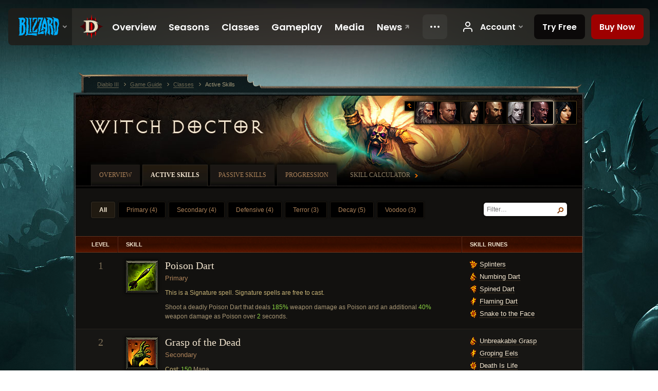

--- FILE ---
content_type: text/html;charset=UTF-8
request_url: https://kr.diablo3.blizzard.com/en-gb/class/witch-doctor/active/
body_size: 10492
content:
<!DOCTYPE html>
<html xmlns="http://www.w3.org/1999/xhtml" xml:lang="en-gb" lang="en-gb">
<head xmlns:og="http://ogp.me/ns#" xmlns:fb="http://ogp.me/ns/fb#">
<script type="text/javascript">
//<![CDATA[
var BlzCookieConsent = {
host: "blizzard.com",
onetrustScriptUrl: "https://cdn.cookielaw.org/scripttemplates/otSDKStub.js",
onetrustDomainScript: "22011b0f-2c46-49a3-a7bf-5f98a4d4da65",
cookieInfoUrlPattern: "/cookies/?$"
}
//]]>
</script>
<script type="text/javascript" src="/static/js/libs/cookie-consent-filter-compat.js?v=58-137" defer></script>
<script>
//<![CDATA[
var dataLayer = dataLayer|| [];
dataLayer.push({
"authenticated": "0" });
(function(w,d,s,l,i){w[l]=w[l]||[];w[l].push({"gtm.start":new Date().getTime(),event:"gtm.js"});var f=d.getElementsByTagName(s)[0], j=d.createElement(s),dl=l!="dataLayer"?"&amp;l="+l:"";j.async=true;j.src=
"//www.googletagmanager.com/gtm.js?id="+i+dl;f.parentNode.insertBefore(j,f);})
(window,document,"script","dataLayer","GTM-TVHPB9J");
//]]>
</script>
<meta http-equiv="imagetoolbar" content="false" />
<meta http-equiv="X-UA-Compatible" content="IE=edge,chrome=1" />
<title>Active Skills - Game Guide - Diablo III</title>
<link rel="icon" href="/static/images/icons/favicon.ico?v=58-137" type="image/x-icon" />
<link rel="shortcut icon" href="/static/images/icons/favicon.ico?v=58-137" type="image/x-icon" />
<link rel="stylesheet" type="text/css" media="all" href="/static/local-common/css/common-game-site.min.css?v=58-137" />
<link rel="stylesheet" type="text/css" media="all" href="/static/css/legal/ratings.css?v=58-137" />
<link rel="stylesheet" type="text/css" media="all" href="/static/css/d3.css?v=137" />
<link rel="stylesheet" type="text/css" media="all" href="/static/css/tooltips.css?v=137" />
<link rel="stylesheet" type="text/css" media="all" href="/static/css/db.css?v=58-137" />
<link rel="stylesheet" type="text/css" media="all" href="/static/css/hero/shared.css?v=58-137" />
<link rel="stylesheet" type="text/css" media="all" href="/static/css/hero/skills.css?v=58-137" />
<link rel="stylesheet" type="text/css" media="all" href="/static/css/lightbox.css?v=58-137" />
<!--[if IE 6]> <link rel="stylesheet" type="text/css" media="all" href="/static/css/tooltips-ie6.css?v=137" />
<![endif]-->
<script type="text/javascript" src="/static/local-common/js/third-party.js?v=58-137"></script>
<script type="text/javascript" src="/static/local-common/js/common-game-site.min.js?v=58-137"></script>
<meta name="twitter:card" content="summary" />
<meta name="twitter:title" content="Active Skills - Game Guide - Diablo III" />
<meta name="twitter:description" content="Active Skills - Game Guide - Diablo III" />
<meta name="twitter:image:src" content="https://kr.diablo3.blizzard.com/static/images/hero/skill/witch-doctor/summon-zombie-dogs.jpg" />
<!--[if IE 6]> <script type="text/javascript">
//<![CDATA[
try { document.execCommand('BackgroundImageCache', false, true) } catch(e) {}
//]]>
</script>
<![endif]-->
<script type="text/javascript">
//<![CDATA[
var Core = Core || {},
Login = Login || {};
Core.staticUrl = '/static';
Core.sharedStaticUrl = '/static/local-common';
Core.baseUrl = '/en-gb';
Core.projectUrl = '';
Core.cdnUrl = 'https://blzmedia-a.akamaihd.net';
Core.supportUrl = 'http://kr.battle.net/support/';
Core.secureSupportUrl = 'https://kr.battle.net/support/';
Core.project = 'd3';
Core.locale = 'en-gb';
Core.language = 'en';
Core.region = 'kr';
Core.shortDateFormat = 'dd/MM/yyyy';
Core.dateTimeFormat = 'dd/MM/yyyy HH:mm';
Core.loggedIn = false;
Core.userAgent = 'web';
Login.embeddedUrl = 'https://kr.battle.net/login/login.frag';
var Flash = Flash || {};
Flash.videoPlayer = 'https://blzmedia-a.akamaihd.net/global-video-player/themes/d3/video-player.swf';
Flash.videoBase = 'https://blzmedia-a.akamaihd.net/d3/media/videos';
Flash.ratingImage = 'https://blzmedia-a.akamaihd.net/global-video-player/ratings/d3/en-gb.jpg';
Flash.expressInstall = 'https://blzmedia-a.akamaihd.net/global-video-player/expressInstall.swf';
Flash.videoBase = 'https://assets.diablo3.blizzard.com/d3/media/videos';
//]]>
</script>
<meta property="fb:app_id" content="155068716934" />
<meta property="og:site_name" content="Diablo III" />
<meta property="og:locale" content="en_GB" />
<meta property="og:type" content="website" />
<meta property="og:url" content="https://kr.diablo3.blizzard.com/en-gb/class/witch-doctor/active/" />
<meta property="og:image" content="https://kr.diablo3.blizzard.com/static/images/hero/skill/witch-doctor/summon-zombie-dogs.jpg" />
<meta property="og:image" content="https://kr.diablo3.blizzard.com/static/images/hero/skill/witch-doctor/soul-harvest.jpg" />
<meta property="og:image" content="https://kr.diablo3.blizzard.com/static/images/hero/skill/witch-doctor/plague-of-toads.jpg" />
<meta property="og:image" content="https://kr.diablo3.blizzard.com/static/images/hero/skill/witch-doctor/sacrifice.jpg" />
<meta property="og:image" content="https://kr.diablo3.blizzard.com/static/images/hero/skill/witch-doctor/spirit-barrage.jpg" />
<meta property="og:image" content="https://kr.diablo3.blizzard.com/static/images/hero/skill/witch-doctor/gargantuan.jpg" />
<meta property="og:image" content="https://kr.diablo3.blizzard.com/static/images/hero/skill/witch-doctor/locust-swarm.jpg" />
<meta property="og:image" content="https://kr.diablo3.blizzard.com/static/images/hero/skill/witch-doctor/acid-cloud.jpg" />
<meta property="og:image" content="https://kr.diablo3.blizzard.com/static/images/hero/skill/witch-doctor/mass-confusion.jpg" />
<meta property="og:image" content="https://kr.diablo3.blizzard.com/static/images/hero/skill/witch-doctor/big-bad-voodoo.jpg" />
<meta property="og:image" content="https://kr.diablo3.blizzard.com/static/images/hero/skill/witch-doctor/fetish-army.jpg" />
<meta property="og:image" content="https://kr.diablo3.blizzard.com/static/images/hero/skill/witch-doctor/piranhas.jpg" />
<meta property="og:image" content="https://blzmedia-a.akamaihd.net/battle.net/logos/og-d3.png" />
<meta property="og:image" content="https://blzmedia-a.akamaihd.net/battle.net/logos/og-blizzard.png" />
<meta property="og:title" content="Witch Doctor - Active Skills" />
<meta property="og:description" content="Active Skills - Game Guide - Diablo III" />
<link rel="canonical" href="https://kr.diablo3.blizzard.com/en-gb/class/witch-doctor/active/" />
<meta property="d3-cloud-provider" content="aws" />
<meta property="d3-app-name" content="d3-site-prod-kr" />
<meta property="d3-app-version" content="9.5.0" />
</head>
<body class="en-gb db-subpage hero-witch-doctor hero-subpage-witch-doctor" itemscope="itemscope" itemtype="http://schema.org/WebPage" data-legal-country="US">
<noscript><iframe src="https://www.googletagmanager.com/ns.html?id=GTM-TVHPB9J"
height="0" width="0" style="display:none;visibility:hidden"></iframe></noscript>
<blz-nav
locale="en-gb"
content="d3"
link-prefix="https://diablo3.blizzard.com/"
hidden
>
<script async src="https://navbar.blizzard.com/static/v1/nav.js"></script>
</blz-nav>
<div class="bg-wrapper">
<div class="wrapper">
<div id="main-content"></div>
<div class="body" itemscope="itemscope" itemtype="http://schema.org/WebPageElement">
<div class="body-top">
<div class="body-bot">
	<div class="page-header">
	<div class="db-page-jumper" id="page-jumper">
			<a href="/en-gb/class/" class="jump-index" data-title="Return to index">
				<span class="icon-frame">
					<span class="icon-16 icon-16-return"></span>
				</span>
			</a>


			<a href="/en-gb/class/barbarian/active/"
				data-title="Barbarian"
				class=" ">

	 
		<span class="icon-portrait icon-frame " style="background-image: url('https://assets.diablo3.blizzard.com/d3/icons/portraits/42/barbarian_male.png'); width: 42px; height: 42px;">
			<span class="frame"></span>
		</span>
			</a>

			<a href="/en-gb/class/crusader/active/"
				data-title="Crusader"
				class=" ">

	 
		<span class="icon-portrait icon-frame " style="background-image: url('https://assets.diablo3.blizzard.com/d3/icons/portraits/42/x1_crusader_male.png'); width: 42px; height: 42px;">
			<span class="frame"></span>
		</span>
			</a>

			<a href="/en-gb/class/demon-hunter/active/"
				data-title="Demon Hunter"
				class=" ">

	 
		<span class="icon-portrait icon-frame " style="background-image: url('https://assets.diablo3.blizzard.com/d3/icons/portraits/42/demonhunter_female.png'); width: 42px; height: 42px;">
			<span class="frame"></span>
		</span>
			</a>

			<a href="/en-gb/class/monk/active/"
				data-title="Monk"
				class=" ">

	 
		<span class="icon-portrait icon-frame " style="background-image: url('https://assets.diablo3.blizzard.com/d3/icons/portraits/42/monk_male.png'); width: 42px; height: 42px;">
			<span class="frame"></span>
		</span>
			</a>

			<a href="/en-gb/class/necromancer/active/"
				data-title="Necromancer"
				class=" ">

	 
		<span class="icon-portrait icon-frame " style="background-image: url('https://assets.diablo3.blizzard.com/d3/icons/portraits/42/p6_necro_male.png'); width: 42px; height: 42px;">
			<span class="frame"></span>
		</span>
			</a>

			<a href="/en-gb/class/witch-doctor/active/"
				data-title="Witch Doctor"
				class="jump-active ">

	 
		<span class="icon-portrait icon-frame " style="background-image: url('https://assets.diablo3.blizzard.com/d3/icons/portraits/42/witchdoctor_male.png'); width: 42px; height: 42px;">
			<span class="frame"></span>
		</span>
			</a>

			<a href="/en-gb/class/wizard/active/"
				data-title="Wizard"
				class=" ">

	 
		<span class="icon-portrait icon-frame " style="background-image: url('https://assets.diablo3.blizzard.com/d3/icons/portraits/42/wizard_female.png'); width: 42px; height: 42px;">
			<span class="frame"></span>
		</span>
			</a>

	<span class="clear"><!-- --></span>

		<div class="jump-tip" style="display: none">
			<div class="jump-tip-arrow"></div>
			<div class="jump-tip-text"></div>
		</div>
	</div>



	<h2 class="header-2" >			<a href="/en-gb/class/witch-doctor/">Witch Doctor</a>
</h2>
	</div>


	<ul class="tab-menu ">
				<li class="menu-overview ">
					<a href="/en-gb/class/witch-doctor/"
					
					>
					<span>Overview</span>
					</a>
				</li>
				<li class="menu-active-skill ">
					<a href="/en-gb/class/witch-doctor/active/"
					
					 class="tab-active">
					<span>Active Skills</span>
					</a>
				</li>
				<li class="menu-passive-skill ">
					<a href="/en-gb/class/witch-doctor/passive/"
					
					>
					<span>Passive Skills</span>
					</a>
				</li>
				<li class="menu-progression ">
					<a href="/en-gb/class/witch-doctor/progression"
					
					>
					<span>Progression</span>
					</a>
				</li>
				<li class="menu-calculator external">
					<a href="/en-gb/calculator/witch-doctor"
					
					>
					<span>Skill Calculator</span>
					</a>
				</li>
	</ul>

	<div class="page-body">
		<div class="db-filters" id="filters">

	<div class="ui-filter">
		<input type="text" name="filter" id="filter-filter" class="input "
			value="Filter…" alt="Filter…" maxlength="25"
			data-filter="row"  />

		<span class="view"></span>
		<span class="reset" style="display: none"></span>
	</div>

			<ul class="filter-tabs">
				<li><a href="javascript:;" class="tab-active" data-type="">All</a></li>

					<li><a href="javascript:;" data-type="primary">Primary (4)</a></li>
					<li><a href="javascript:;" data-type="secondary">Secondary (4)</a></li>
					<li><a href="javascript:;" data-type="defensive">Defensive (4)</a></li>
					<li><a href="javascript:;" data-type="terror">Terror (3)</a></li>
					<li><a href="javascript:;" data-type="decay">Decay (5)</a></li>
					<li><a href="javascript:;" data-type="voodoo">Voodoo (3)</a></li>
			</ul>

	<span class="clear"><!-- --></span>
		</div>


	<div id="table-skills-active" class="table-skills table-skills-active colors-subtle">
		<div class="data-container">

	<div class="table db-table db-table-padded">
		<table>
				<thead>
					<tr>


							<th class="column-level align-center first-child">

			<span class="sort-tab" >									Level
</span>

							</th>


							<th class="column-skill">

			<span class="sort-tab" >									Skill
</span>

							</th>


							<th class="column-runes last-child">

			<span class="sort-tab" >									Skill Runes
</span>

							</th>
					</tr>
				</thead>
			<tbody>

					<tr class="row1 primary">
						<td valign="top" class="column-level align-center">
							


	<h3 class="subheader-3" >1</h3>

						</td>
						<td valign="top" class="column-skill">

							<div class="skill-details">
								<a href="/en-gb/class/witch-doctor/active/poison-dart" rel="np">



		<span class="d3-icon d3-icon-skill d3-icon-skill-64 " style="background-image: url('https://assets.diablo3.blizzard.com/d3/icons/skills/64/witchdoctor_poisondart.png'); width: 64px; height: 64px;">
			<span class="frame"></span>
		</span>
								</a>




	<h3 class="subheader-3" >									<a href="/en-gb/class/witch-doctor/active/poison-dart" rel="np">Poison Dart</a>
</h3>

								<div class="skill-category">Primary</div>
								<div class="skill-description">
									<p><span class="d3-color-gold">This is a Signature spell. Signature spells are free to cast.</span></p>

<p>Shoot a deadly Poison Dart that deals <span class="d3-color-green">185%</span> weapon damage as Poison and an additional <span class="d3-color-green">40%</span> weapon damage as Poison over <span class="d3-color-green">2</span> seconds.</p>
								</div>
							</div>

	<span class="clear"><!-- --></span>
						</td>
						<td valign="top" class="column-runes">
								<ul class="rune-list">
										<li class="d3-color-rune">
	<span class="d3-icon d3-icon-rune d3-icon-rune-small">
		<span class="rune-b"></span>
	</span>
											<span class="tip" data-d3tooltip="rune/witch-doctor/poison-dart/b">Splinters</span>
										</li>
										<li class="d3-color-rune">
	<span class="d3-icon d3-icon-rune d3-icon-rune-small">
		<span class="rune-c"></span>
	</span>
											<span class="tip" data-d3tooltip="rune/witch-doctor/poison-dart/c">Numbing Dart</span>
										</li>
										<li class="d3-color-rune">
	<span class="d3-icon d3-icon-rune d3-icon-rune-small">
		<span class="rune-d"></span>
	</span>
											<span class="tip" data-d3tooltip="rune/witch-doctor/poison-dart/d">Spined Dart</span>
										</li>
										<li class="d3-color-rune">
	<span class="d3-icon d3-icon-rune d3-icon-rune-small">
		<span class="rune-a"></span>
	</span>
											<span class="tip" data-d3tooltip="rune/witch-doctor/poison-dart/a">Flaming Dart</span>
										</li>
										<li class="d3-color-rune">
	<span class="d3-icon d3-icon-rune d3-icon-rune-small">
		<span class="rune-e"></span>
	</span>
											<span class="tip" data-d3tooltip="rune/witch-doctor/poison-dart/e">Snake to the Face</span>
										</li>
								</ul>

	<span class="clear"><!-- --></span>
						</td>
					</tr>
					<tr class="row2 secondary">
						<td valign="top" class="column-level align-center">
							


	<h3 class="subheader-3" >2</h3>

						</td>
						<td valign="top" class="column-skill">

							<div class="skill-details">
								<a href="/en-gb/class/witch-doctor/active/grasp-of-the-dead" rel="np">



		<span class="d3-icon d3-icon-skill d3-icon-skill-64 " style="background-image: url('https://assets.diablo3.blizzard.com/d3/icons/skills/64/witchdoctor_graspofthedead.png'); width: 64px; height: 64px;">
			<span class="frame"></span>
		</span>
								</a>




	<h3 class="subheader-3" >									<a href="/en-gb/class/witch-doctor/active/grasp-of-the-dead" rel="np">Grasp of the Dead</a>
</h3>

								<div class="skill-category">Secondary</div>
								<div class="skill-description">
									<p><span class="d3-color-gold">Cost:</span> <span class="d3-color-green">150</span> Mana</p>
<p><span class="d3-color-gold">Cooldown:</span> <span class="d3-color-green">8</span> seconds</p>

<p>Ghoulish hands reach out from the ground, slowing enemy movement by <span class="d3-color-green">60%</span> and dealing <span class="d3-color-green">760%</span> weapon damage as Physical over <span class="d3-color-green">8</span> seconds.</p>
								</div>
							</div>

	<span class="clear"><!-- --></span>
						</td>
						<td valign="top" class="column-runes">
								<ul class="rune-list">
										<li class="d3-color-rune">
	<span class="d3-icon d3-icon-rune d3-icon-rune-small">
		<span class="rune-c"></span>
	</span>
											<span class="tip" data-d3tooltip="rune/witch-doctor/grasp-of-the-dead/c">Unbreakable Grasp</span>
										</li>
										<li class="d3-color-rune">
	<span class="d3-icon d3-icon-rune d3-icon-rune-small">
		<span class="rune-a"></span>
	</span>
											<span class="tip" data-d3tooltip="rune/witch-doctor/grasp-of-the-dead/a">Groping Eels</span>
										</li>
										<li class="d3-color-rune">
	<span class="d3-icon d3-icon-rune d3-icon-rune-small">
		<span class="rune-e"></span>
	</span>
											<span class="tip" data-d3tooltip="rune/witch-doctor/grasp-of-the-dead/e">Death Is Life</span>
										</li>
										<li class="d3-color-rune">
	<span class="d3-icon d3-icon-rune d3-icon-rune-small">
		<span class="rune-d"></span>
	</span>
											<span class="tip" data-d3tooltip="rune/witch-doctor/grasp-of-the-dead/d">Desperate Grasp</span>
										</li>
										<li class="d3-color-rune">
	<span class="d3-icon d3-icon-rune d3-icon-rune-small">
		<span class="rune-b"></span>
	</span>
											<span class="tip" data-d3tooltip="rune/witch-doctor/grasp-of-the-dead/b">Rain of Corpses</span>
										</li>
								</ul>

	<span class="clear"><!-- --></span>
						</td>
					</tr>
					<tr class="row1 primary">
						<td valign="top" class="column-level align-center">
							


	<h3 class="subheader-3" >3</h3>

						</td>
						<td valign="top" class="column-skill">

							<div class="skill-details">
								<a href="/en-gb/class/witch-doctor/active/corpse-spiders" rel="np">



		<span class="d3-icon d3-icon-skill d3-icon-skill-64 " style="background-image: url('https://assets.diablo3.blizzard.com/d3/icons/skills/64/witchdoctor_corpsespider.png'); width: 64px; height: 64px;">
			<span class="frame"></span>
		</span>
								</a>




	<h3 class="subheader-3" >									<a href="/en-gb/class/witch-doctor/active/corpse-spiders" rel="np">Corpse Spiders</a>
</h3>

								<div class="skill-category">Primary</div>
								<div class="skill-description">
									<p><span class="d3-color-gold">This is a Signature spell. Signature spells are free to cast.</span></p>

<p>Throw a jar with <span class="d3-color-green">4</span> spiders that attack nearby enemies for a total of <span class="d3-color-green">576%</span> weapon damage as Physical before dying.</p>
								</div>
							</div>

	<span class="clear"><!-- --></span>
						</td>
						<td valign="top" class="column-runes">
								<ul class="rune-list">
										<li class="d3-color-rune">
	<span class="d3-icon d3-icon-rune d3-icon-rune-small">
		<span class="rune-c"></span>
	</span>
											<span class="tip" data-d3tooltip="rune/witch-doctor/corpse-spiders/c">Leaping Spiders</span>
										</li>
										<li class="d3-color-rune">
	<span class="d3-icon d3-icon-rune d3-icon-rune-small">
		<span class="rune-b"></span>
	</span>
											<span class="tip" data-d3tooltip="rune/witch-doctor/corpse-spiders/b">Spider Queen</span>
										</li>
										<li class="d3-color-rune">
	<span class="d3-icon d3-icon-rune d3-icon-rune-small">
		<span class="rune-d"></span>
	</span>
											<span class="tip" data-d3tooltip="rune/witch-doctor/corpse-spiders/d">Widowmakers</span>
										</li>
										<li class="d3-color-rune">
	<span class="d3-icon d3-icon-rune d3-icon-rune-small">
		<span class="rune-e"></span>
	</span>
											<span class="tip" data-d3tooltip="rune/witch-doctor/corpse-spiders/e">Medusa Spiders</span>
										</li>
										<li class="d3-color-rune">
	<span class="d3-icon d3-icon-rune d3-icon-rune-small">
		<span class="rune-a"></span>
	</span>
											<span class="tip" data-d3tooltip="rune/witch-doctor/corpse-spiders/a">Blazing Spiders</span>
										</li>
								</ul>

	<span class="clear"><!-- --></span>
						</td>
					</tr>
					<tr class="row2 defensive">
						<td valign="top" class="column-level align-center">
							


	<h3 class="subheader-3" >4</h3>

						</td>
						<td valign="top" class="column-skill">

							<div class="skill-details">
								<a href="/en-gb/class/witch-doctor/active/summon-zombie-dogs" rel="np">



		<span class="d3-icon d3-icon-skill d3-icon-skill-64 " style="background-image: url('https://assets.diablo3.blizzard.com/d3/icons/skills/64/witchdoctor_summonzombiedog.png'); width: 64px; height: 64px;">
			<span class="frame"></span>
		</span>
								</a>




	<h3 class="subheader-3" >									<a href="/en-gb/class/witch-doctor/active/summon-zombie-dogs" rel="np">Summon Zombie Dogs</a>
</h3>

								<div class="skill-category">Defensive</div>
								<div class="skill-description">
									<p><span class="d3-color-gold">Cooldown:</span> <span class="d3-color-green">45</span> seconds</p>

<p>Summon <span class="d3-color-green">3</span> Zombie Dogs from the depths to fight by your side. Each dog deals <span class="d3-color-green">120%</span> of your weapon damage as Physical per hit.</p>
								</div>
							</div>

	<span class="clear"><!-- --></span>
						</td>
						<td valign="top" class="column-runes">
								<ul class="rune-list">
										<li class="d3-color-rune">
	<span class="d3-icon d3-icon-rune d3-icon-rune-small">
		<span class="rune-c"></span>
	</span>
											<span class="tip" data-d3tooltip="rune/witch-doctor/summon-zombie-dogs/c">Rabid Dogs</span>
										</li>
										<li class="d3-color-rune">
	<span class="d3-icon d3-icon-rune d3-icon-rune-small">
		<span class="rune-d"></span>
	</span>
											<span class="tip" data-d3tooltip="rune/witch-doctor/summon-zombie-dogs/d">Chilled to the Bone</span>
										</li>
										<li class="d3-color-rune">
	<span class="d3-icon d3-icon-rune d3-icon-rune-small">
		<span class="rune-b"></span>
	</span>
											<span class="tip" data-d3tooltip="rune/witch-doctor/summon-zombie-dogs/b">Life Link</span>
										</li>
										<li class="d3-color-rune">
	<span class="d3-icon d3-icon-rune d3-icon-rune-small">
		<span class="rune-a"></span>
	</span>
											<span class="tip" data-d3tooltip="rune/witch-doctor/summon-zombie-dogs/a">Burning Dogs</span>
										</li>
										<li class="d3-color-rune">
	<span class="d3-icon d3-icon-rune d3-icon-rune-small">
		<span class="rune-e"></span>
	</span>
											<span class="tip" data-d3tooltip="rune/witch-doctor/summon-zombie-dogs/e">Leeching Beasts</span>
										</li>
								</ul>

	<span class="clear"><!-- --></span>
						</td>
					</tr>
					<tr class="row1 secondary">
						<td valign="top" class="column-level align-center">
							


	<h3 class="subheader-3" >5</h3>

						</td>
						<td valign="top" class="column-skill">

							<div class="skill-details">
								<a href="/en-gb/class/witch-doctor/active/firebats" rel="np">



		<span class="d3-icon d3-icon-skill d3-icon-skill-64 " style="background-image: url('https://assets.diablo3.blizzard.com/d3/icons/skills/64/witchdoctor_firebats.png'); width: 64px; height: 64px;">
			<span class="frame"></span>
		</span>
								</a>




	<h3 class="subheader-3" >									<a href="/en-gb/class/witch-doctor/active/firebats" rel="np">Firebats</a>
</h3>

								<div class="skill-category">Secondary</div>
								<div class="skill-description">
									<p><span class="d3-color-gold">Cost:</span> <span class="d3-color-green">125</span> Mana</p>

<p>Call forth a swarm of fiery bats to burn enemies in front of you for <span class="d3-color-green">475%</span> weapon damage as Fire.</p>
								</div>
							</div>

	<span class="clear"><!-- --></span>
						</td>
						<td valign="top" class="column-runes">
								<ul class="rune-list">
										<li class="d3-color-rune">
	<span class="d3-icon d3-icon-rune d3-icon-rune-small">
		<span class="rune-a"></span>
	</span>
											<span class="tip" data-d3tooltip="rune/witch-doctor/firebats/a">Dire Bats</span>
										</li>
										<li class="d3-color-rune">
	<span class="d3-icon d3-icon-rune d3-icon-rune-small">
		<span class="rune-d"></span>
	</span>
											<span class="tip" data-d3tooltip="rune/witch-doctor/firebats/d">Vampire Bats</span>
										</li>
										<li class="d3-color-rune">
	<span class="d3-icon d3-icon-rune d3-icon-rune-small">
		<span class="rune-c"></span>
	</span>
											<span class="tip" data-d3tooltip="rune/witch-doctor/firebats/c">Plague Bats</span>
										</li>
										<li class="d3-color-rune">
	<span class="d3-icon d3-icon-rune d3-icon-rune-small">
		<span class="rune-b"></span>
	</span>
											<span class="tip" data-d3tooltip="rune/witch-doctor/firebats/b">Hungry Bats</span>
										</li>
										<li class="d3-color-rune">
	<span class="d3-icon d3-icon-rune d3-icon-rune-small">
		<span class="rune-e"></span>
	</span>
											<span class="tip" data-d3tooltip="rune/witch-doctor/firebats/e">Cloud of Bats</span>
										</li>
								</ul>

	<span class="clear"><!-- --></span>
						</td>
					</tr>
					<tr class="row2 defensive">
						<td valign="top" class="column-level align-center">
							


	<h3 class="subheader-3" >8</h3>

						</td>
						<td valign="top" class="column-skill">

							<div class="skill-details">
								<a href="/en-gb/class/witch-doctor/active/horrify" rel="np">



		<span class="d3-icon d3-icon-skill d3-icon-skill-64 " style="background-image: url('https://assets.diablo3.blizzard.com/d3/icons/skills/64/witchdoctor_horrify.png'); width: 64px; height: 64px;">
			<span class="frame"></span>
		</span>
								</a>




	<h3 class="subheader-3" >									<a href="/en-gb/class/witch-doctor/active/horrify" rel="np">Horrify</a>
</h3>

								<div class="skill-category">Defensive</div>
								<div class="skill-description">
									<p><span class="d3-color-gold">Cooldown:</span> <span class="d3-color-green">10</span> seconds</p>

<p>Don a spectral mask that horrifies all enemies within <span class="d3-color-green">18</span> yards, causing them to tremor in Fear and be Immobilized for <span class="d3-color-green">3</span> seconds.</p>
								</div>
							</div>

	<span class="clear"><!-- --></span>
						</td>
						<td valign="top" class="column-runes">
								<ul class="rune-list">
										<li class="d3-color-rune">
	<span class="d3-icon d3-icon-rune d3-icon-rune-small">
		<span class="rune-c"></span>
	</span>
											<span class="tip" data-d3tooltip="rune/witch-doctor/horrify/c">Phobia</span>
										</li>
										<li class="d3-color-rune">
	<span class="d3-icon d3-icon-rune d3-icon-rune-small">
		<span class="rune-e"></span>
	</span>
											<span class="tip" data-d3tooltip="rune/witch-doctor/horrify/e">Stalker</span>
										</li>
										<li class="d3-color-rune">
	<span class="d3-icon d3-icon-rune d3-icon-rune-small">
		<span class="rune-b"></span>
	</span>
											<span class="tip" data-d3tooltip="rune/witch-doctor/horrify/b">Face of Death</span>
										</li>
										<li class="d3-color-rune">
	<span class="d3-icon d3-icon-rune d3-icon-rune-small">
		<span class="rune-a"></span>
	</span>
											<span class="tip" data-d3tooltip="rune/witch-doctor/horrify/a">Frightening Aspect</span>
										</li>
										<li class="d3-color-rune">
	<span class="d3-icon d3-icon-rune d3-icon-rune-small">
		<span class="rune-d"></span>
	</span>
											<span class="tip" data-d3tooltip="rune/witch-doctor/horrify/d">Ruthless Terror</span>
										</li>
								</ul>

	<span class="clear"><!-- --></span>
						</td>
					</tr>
					<tr class="row1 terror">
						<td valign="top" class="column-level align-center">
							


	<h3 class="subheader-3" >9</h3>

						</td>
						<td valign="top" class="column-skill">

							<div class="skill-details">
								<a href="/en-gb/class/witch-doctor/active/soul-harvest" rel="np">



		<span class="d3-icon d3-icon-skill d3-icon-skill-64 " style="background-image: url('https://assets.diablo3.blizzard.com/d3/icons/skills/64/witchdoctor_soulharvest.png'); width: 64px; height: 64px;">
			<span class="frame"></span>
		</span>
								</a>




	<h3 class="subheader-3" >									<a href="/en-gb/class/witch-doctor/active/soul-harvest" rel="np">Soul Harvest</a>
</h3>

								<div class="skill-category">Terror</div>
								<div class="skill-description">
									<p><span class="d3-color-gold">Cooldown:</span> <span class="d3-color-green">12</span> seconds</p>

<p>Feed on the life force of enemies within <span class="d3-color-green">18</span> yards. Gain <span class="d3-color-green">3%</span> Intelligence for <span class="d3-color-green">30</span> seconds for each affected enemy. This effect stacks up to <span class="d3-color-green">5</span> times.</p>
								</div>
							</div>

	<span class="clear"><!-- --></span>
						</td>
						<td valign="top" class="column-runes">
								<ul class="rune-list">
										<li class="d3-color-rune">
	<span class="d3-icon d3-icon-rune d3-icon-rune-small">
		<span class="rune-d"></span>
	</span>
											<span class="tip" data-d3tooltip="rune/witch-doctor/soul-harvest/d">Swallow Your Soul</span>
										</li>
										<li class="d3-color-rune">
	<span class="d3-icon d3-icon-rune d3-icon-rune-small">
		<span class="rune-a"></span>
	</span>
											<span class="tip" data-d3tooltip="rune/witch-doctor/soul-harvest/a">Siphon</span>
										</li>
										<li class="d3-color-rune">
	<span class="d3-icon d3-icon-rune d3-icon-rune-small">
		<span class="rune-c"></span>
	</span>
											<span class="tip" data-d3tooltip="rune/witch-doctor/soul-harvest/c">Languish</span>
										</li>
										<li class="d3-color-rune">
	<span class="d3-icon d3-icon-rune d3-icon-rune-small">
		<span class="rune-b"></span>
	</span>
											<span class="tip" data-d3tooltip="rune/witch-doctor/soul-harvest/b">Soul to Waste</span>
										</li>
										<li class="d3-color-rune">
	<span class="d3-icon d3-icon-rune d3-icon-rune-small">
		<span class="rune-e"></span>
	</span>
											<span class="tip" data-d3tooltip="rune/witch-doctor/soul-harvest/e">Vengeful Spirit</span>
										</li>
								</ul>

	<span class="clear"><!-- --></span>
						</td>
					</tr>
					<tr class="row2 primary">
						<td valign="top" class="column-level align-center">
							


	<h3 class="subheader-3" >11</h3>

						</td>
						<td valign="top" class="column-skill">

							<div class="skill-details">
								<a href="/en-gb/class/witch-doctor/active/plague-of-toads" rel="np">



		<span class="d3-icon d3-icon-skill d3-icon-skill-64 " style="background-image: url('https://assets.diablo3.blizzard.com/d3/icons/skills/64/witchdoctor_plagueoftoads.png'); width: 64px; height: 64px;">
			<span class="frame"></span>
		</span>
								</a>




	<h3 class="subheader-3" >									<a href="/en-gb/class/witch-doctor/active/plague-of-toads" rel="np">Plague of Toads</a>
</h3>

								<div class="skill-category">Primary</div>
								<div class="skill-description">
									<p><span class="d3-color-gold">This is a Signature spell. Signature spells are free to cast.</span></p>

<p>Release a handful of toads that deal <span class="d3-color-green">190%</span> weapon damage as Poison to enemies they come in contact with.</p>
								</div>
							</div>

	<span class="clear"><!-- --></span>
						</td>
						<td valign="top" class="column-runes">
								<ul class="rune-list">
										<li class="d3-color-rune">
	<span class="d3-icon d3-icon-rune d3-icon-rune-small">
		<span class="rune-a"></span>
	</span>
											<span class="tip" data-d3tooltip="rune/witch-doctor/plague-of-toads/a">Explosive Toads</span>
										</li>
										<li class="d3-color-rune">
	<span class="d3-icon d3-icon-rune d3-icon-rune-small">
		<span class="rune-c"></span>
	</span>
											<span class="tip" data-d3tooltip="rune/witch-doctor/plague-of-toads/c">Piercing Toads</span>
										</li>
										<li class="d3-color-rune">
	<span class="d3-icon d3-icon-rune d3-icon-rune-small">
		<span class="rune-b"></span>
	</span>
											<span class="tip" data-d3tooltip="rune/witch-doctor/plague-of-toads/b">Rain of Toads</span>
										</li>
										<li class="d3-color-rune">
	<span class="d3-icon d3-icon-rune d3-icon-rune-small">
		<span class="rune-e"></span>
	</span>
											<span class="tip" data-d3tooltip="rune/witch-doctor/plague-of-toads/e">Addling Toads</span>
										</li>
										<li class="d3-color-rune">
	<span class="d3-icon d3-icon-rune d3-icon-rune-small">
		<span class="rune-d"></span>
	</span>
											<span class="tip" data-d3tooltip="rune/witch-doctor/plague-of-toads/d">Toad Affinity</span>
										</li>
								</ul>

	<span class="clear"><!-- --></span>
						</td>
					</tr>
					<tr class="row1 secondary">
						<td valign="top" class="column-level align-center">
							


	<h3 class="subheader-3" >12</h3>

						</td>
						<td valign="top" class="column-skill">

							<div class="skill-details">
								<a href="/en-gb/class/witch-doctor/active/haunt" rel="np">



		<span class="d3-icon d3-icon-skill d3-icon-skill-64 " style="background-image: url('https://assets.diablo3.blizzard.com/d3/icons/skills/64/witchdoctor_haunt.png'); width: 64px; height: 64px;">
			<span class="frame"></span>
		</span>
								</a>




	<h3 class="subheader-3" >									<a href="/en-gb/class/witch-doctor/active/haunt" rel="np">Haunt</a>
</h3>

								<div class="skill-category">Secondary</div>
								<div class="skill-description">
									<p><span class="d3-color-gold">Cost:</span> <span class="d3-color-green">50</span> Mana</p>

<p>Haunt an enemy with a spirit, dealing <span class="d3-color-green">4000%</span> weapon damage as Cold over <span class="d3-color-green">12</span> seconds. If the enemy dies, the spirit will haunt another nearby enemy.</p>

<p><span class="d3-color-yellow">An enemy can only be affected by one Haunt at a time.</span></p>
								</div>
							</div>

	<span class="clear"><!-- --></span>
						</td>
						<td valign="top" class="column-runes">
								<ul class="rune-list">
										<li class="d3-color-rune">
	<span class="d3-icon d3-icon-rune d3-icon-rune-small">
		<span class="rune-a"></span>
	</span>
											<span class="tip" data-d3tooltip="rune/witch-doctor/haunt/a">Consuming Spirit</span>
										</li>
										<li class="d3-color-rune">
	<span class="d3-icon d3-icon-rune d3-icon-rune-small">
		<span class="rune-e"></span>
	</span>
											<span class="tip" data-d3tooltip="rune/witch-doctor/haunt/e">Resentful Spirits</span>
										</li>
										<li class="d3-color-rune">
	<span class="d3-icon d3-icon-rune d3-icon-rune-small">
		<span class="rune-b"></span>
	</span>
											<span class="tip" data-d3tooltip="rune/witch-doctor/haunt/b">Lingering Spirit</span>
										</li>
										<li class="d3-color-rune">
	<span class="d3-icon d3-icon-rune d3-icon-rune-small">
		<span class="rune-c"></span>
	</span>
											<span class="tip" data-d3tooltip="rune/witch-doctor/haunt/c">Poisoned Spirit</span>
										</li>
										<li class="d3-color-rune">
	<span class="d3-icon d3-icon-rune d3-icon-rune-small">
		<span class="rune-d"></span>
	</span>
											<span class="tip" data-d3tooltip="rune/witch-doctor/haunt/d">Draining Spirit</span>
										</li>
								</ul>

	<span class="clear"><!-- --></span>
						</td>
					</tr>
					<tr class="row2 terror">
						<td valign="top" class="column-level align-center">
							


	<h3 class="subheader-3" >13</h3>

						</td>
						<td valign="top" class="column-skill">

							<div class="skill-details">
								<a href="/en-gb/class/witch-doctor/active/sacrifice" rel="np">



		<span class="d3-icon d3-icon-skill d3-icon-skill-64 " style="background-image: url('https://assets.diablo3.blizzard.com/d3/icons/skills/64/witchdoctor_sacrifice.png'); width: 64px; height: 64px;">
			<span class="frame"></span>
		</span>
								</a>




	<h3 class="subheader-3" >									<a href="/en-gb/class/witch-doctor/active/sacrifice" rel="np">Sacrifice</a>
</h3>

								<div class="skill-category">Terror</div>
								<div class="skill-description">
									<p>Banish one of your active Zombie Dogs causing it to explode, dealing <span class="d3-color-green">1090%</span> of your weapon damage as Physical to all enemies within <span class="d3-color-green">12</span> yards.</p>
								</div>
							</div>

	<span class="clear"><!-- --></span>
						</td>
						<td valign="top" class="column-runes">
								<ul class="rune-list">
										<li class="d3-color-rune">
	<span class="d3-icon d3-icon-rune d3-icon-rune-small">
		<span class="rune-c"></span>
	</span>
											<span class="tip" data-d3tooltip="rune/witch-doctor/sacrifice/c">Black Blood</span>
										</li>
										<li class="d3-color-rune">
	<span class="d3-icon d3-icon-rune d3-icon-rune-small">
		<span class="rune-e"></span>
	</span>
											<span class="tip" data-d3tooltip="rune/witch-doctor/sacrifice/e">Next of Kin</span>
										</li>
										<li class="d3-color-rune">
	<span class="d3-icon d3-icon-rune d3-icon-rune-small">
		<span class="rune-d"></span>
	</span>
											<span class="tip" data-d3tooltip="rune/witch-doctor/sacrifice/d">Pride</span>
										</li>
										<li class="d3-color-rune">
	<span class="d3-icon d3-icon-rune d3-icon-rune-small">
		<span class="rune-b"></span>
	</span>
											<span class="tip" data-d3tooltip="rune/witch-doctor/sacrifice/b">For the Master</span>
										</li>
										<li class="d3-color-rune">
	<span class="d3-icon d3-icon-rune d3-icon-rune-small">
		<span class="rune-a"></span>
	</span>
											<span class="tip" data-d3tooltip="rune/witch-doctor/sacrifice/a">Provoke the Pack</span>
										</li>
								</ul>

	<span class="clear"><!-- --></span>
						</td>
					</tr>
					<tr class="row1 decay">
						<td valign="top" class="column-level align-center">
							


	<h3 class="subheader-3" >14</h3>

						</td>
						<td valign="top" class="column-skill">

							<div class="skill-details">
								<a href="/en-gb/class/witch-doctor/active/zombie-charger" rel="np">



		<span class="d3-icon d3-icon-skill d3-icon-skill-64 " style="background-image: url('https://assets.diablo3.blizzard.com/d3/icons/skills/64/witchdoctor_zombiecharger.png'); width: 64px; height: 64px;">
			<span class="frame"></span>
		</span>
								</a>




	<h3 class="subheader-3" >									<a href="/en-gb/class/witch-doctor/active/zombie-charger" rel="np">Zombie Charger</a>
</h3>

								<div class="skill-category">Decay</div>
								<div class="skill-description">
									<p><span class="d3-color-gold">Cost:</span> <span class="d3-color-green">150</span> Mana</p>

<p>Call forth a reckless, suicidal zombie that deals <span class="d3-color-green">560%</span> weapon damage as Poison to all enemies in its path before decomposing.</p>
								</div>
							</div>

	<span class="clear"><!-- --></span>
						</td>
						<td valign="top" class="column-runes">
								<ul class="rune-list">
										<li class="d3-color-rune">
	<span class="d3-icon d3-icon-rune d3-icon-rune-small">
		<span class="rune-c"></span>
	</span>
											<span class="tip" data-d3tooltip="rune/witch-doctor/zombie-charger/c">Pile On</span>
										</li>
										<li class="d3-color-rune">
	<span class="d3-icon d3-icon-rune d3-icon-rune-small">
		<span class="rune-d"></span>
	</span>
											<span class="tip" data-d3tooltip="rune/witch-doctor/zombie-charger/d">Undeath</span>
										</li>
										<li class="d3-color-rune">
	<span class="d3-icon d3-icon-rune d3-icon-rune-small">
		<span class="rune-b"></span>
	</span>
											<span class="tip" data-d3tooltip="rune/witch-doctor/zombie-charger/b">Lumbering Cold</span>
										</li>
										<li class="d3-color-rune">
	<span class="d3-icon d3-icon-rune d3-icon-rune-small">
		<span class="rune-e"></span>
	</span>
											<span class="tip" data-d3tooltip="rune/witch-doctor/zombie-charger/e">Explosive Beast</span>
										</li>
										<li class="d3-color-rune">
	<span class="d3-icon d3-icon-rune d3-icon-rune-small">
		<span class="rune-a"></span>
	</span>
											<span class="tip" data-d3tooltip="rune/witch-doctor/zombie-charger/a">Zombie Bears</span>
										</li>
								</ul>

	<span class="clear"><!-- --></span>
						</td>
					</tr>
					<tr class="row2 defensive">
						<td valign="top" class="column-level align-center">
							


	<h3 class="subheader-3" >16</h3>

						</td>
						<td valign="top" class="column-skill">

							<div class="skill-details">
								<a href="/en-gb/class/witch-doctor/active/spirit-walk" rel="np">



		<span class="d3-icon d3-icon-skill d3-icon-skill-64 " style="background-image: url('https://assets.diablo3.blizzard.com/d3/icons/skills/64/witchdoctor_spiritwalk.png'); width: 64px; height: 64px;">
			<span class="frame"></span>
		</span>
								</a>




	<h3 class="subheader-3" >									<a href="/en-gb/class/witch-doctor/active/spirit-walk" rel="np">Spirit Walk</a>
</h3>

								<div class="skill-category">Defensive</div>
								<div class="skill-description">
									<p><span class="d3-color-gold">Cooldown:</span> <span class="d3-color-green">10</span> seconds</p>

<p>Leave your physical body and enter the spirit realm for <span class="d3-color-green">2</span> seconds. While in the spirit realm, your movement is unhindered.</p>

<p><span class="d3-color-yellow">This ability does not start its cooldown until after its effects expire.</span></p>
								</div>
							</div>

	<span class="clear"><!-- --></span>
						</td>
						<td valign="top" class="column-runes">
								<ul class="rune-list">
										<li class="d3-color-rune">
	<span class="d3-icon d3-icon-rune d3-icon-rune-small">
		<span class="rune-b"></span>
	</span>
											<span class="tip" data-d3tooltip="rune/witch-doctor/spirit-walk/b">Jaunt</span>
										</li>
										<li class="d3-color-rune">
	<span class="d3-icon d3-icon-rune d3-icon-rune-small">
		<span class="rune-d"></span>
	</span>
											<span class="tip" data-d3tooltip="rune/witch-doctor/spirit-walk/d">Honored Guest</span>
										</li>
										<li class="d3-color-rune">
	<span class="d3-icon d3-icon-rune d3-icon-rune-small">
		<span class="rune-c"></span>
	</span>
											<span class="tip" data-d3tooltip="rune/witch-doctor/spirit-walk/c">Umbral Shock</span>
										</li>
										<li class="d3-color-rune">
	<span class="d3-icon d3-icon-rune d3-icon-rune-small">
		<span class="rune-a"></span>
	</span>
											<span class="tip" data-d3tooltip="rune/witch-doctor/spirit-walk/a">Severance</span>
										</li>
										<li class="d3-color-rune">
	<span class="d3-icon d3-icon-rune d3-icon-rune-small">
		<span class="rune-e"></span>
	</span>
											<span class="tip" data-d3tooltip="rune/witch-doctor/spirit-walk/e">Healing Journey</span>
										</li>
								</ul>

	<span class="clear"><!-- --></span>
						</td>
					</tr>
					<tr class="row1 decay">
						<td valign="top" class="column-level align-center">
							


	<h3 class="subheader-3" >17</h3>

						</td>
						<td valign="top" class="column-skill">

							<div class="skill-details">
								<a href="/en-gb/class/witch-doctor/active/spirit-barrage" rel="np">



		<span class="d3-icon d3-icon-skill d3-icon-skill-64 " style="background-image: url('https://assets.diablo3.blizzard.com/d3/icons/skills/64/witchdoctor_spiritbarrage.png'); width: 64px; height: 64px;">
			<span class="frame"></span>
		</span>
								</a>




	<h3 class="subheader-3" >									<a href="/en-gb/class/witch-doctor/active/spirit-barrage" rel="np">Spirit Barrage</a>
</h3>

								<div class="skill-category">Decay</div>
								<div class="skill-description">
									<p><span class="d3-color-gold">Cost:</span> <span class="d3-color-green">100</span> Mana</p>

<p>Bombard an enemy with <span class="d3-color-green">4</span> spirit bolts that deal a total of <span class="d3-color-green">600%</span> weapon damage as Cold.</p>
								</div>
							</div>

	<span class="clear"><!-- --></span>
						</td>
						<td valign="top" class="column-runes">
								<ul class="rune-list">
										<li class="d3-color-rune">
	<span class="d3-icon d3-icon-rune d3-icon-rune-small">
		<span class="rune-d"></span>
	</span>
											<span class="tip" data-d3tooltip="rune/witch-doctor/spirit-barrage/d">The Spirit Is Willing</span>
										</li>
										<li class="d3-color-rune">
	<span class="d3-icon d3-icon-rune d3-icon-rune-small">
		<span class="rune-b"></span>
	</span>
											<span class="tip" data-d3tooltip="rune/witch-doctor/spirit-barrage/b">Well of Souls</span>
										</li>
										<li class="d3-color-rune">
	<span class="d3-icon d3-icon-rune d3-icon-rune-small">
		<span class="rune-c"></span>
	</span>
											<span class="tip" data-d3tooltip="rune/witch-doctor/spirit-barrage/c">Phantasm</span>
										</li>
										<li class="d3-color-rune">
	<span class="d3-icon d3-icon-rune d3-icon-rune-small">
		<span class="rune-a"></span>
	</span>
											<span class="tip" data-d3tooltip="rune/witch-doctor/spirit-barrage/a">Phlebotomize</span>
										</li>
										<li class="d3-color-rune">
	<span class="d3-icon d3-icon-rune d3-icon-rune-small">
		<span class="rune-e"></span>
	</span>
											<span class="tip" data-d3tooltip="rune/witch-doctor/spirit-barrage/e">Manitou</span>
										</li>
								</ul>

	<span class="clear"><!-- --></span>
						</td>
					</tr>
					<tr class="row2 voodoo">
						<td valign="top" class="column-level align-center">
							


	<h3 class="subheader-3" >19</h3>

						</td>
						<td valign="top" class="column-skill">

							<div class="skill-details">
								<a href="/en-gb/class/witch-doctor/active/gargantuan" rel="np">



		<span class="d3-icon d3-icon-skill d3-icon-skill-64 " style="background-image: url('https://assets.diablo3.blizzard.com/d3/icons/skills/64/witchdoctor_gargantuan.png'); width: 64px; height: 64px;">
			<span class="frame"></span>
		</span>
								</a>




	<h3 class="subheader-3" >									<a href="/en-gb/class/witch-doctor/active/gargantuan" rel="np">Gargantuan</a>
</h3>

								<div class="skill-category">Voodoo</div>
								<div class="skill-description">
									<p><span class="d3-color-gold">Cooldown:</span> <span class="d3-color-green">60</span> seconds</p>

<p>Summon a Gargantuan zombie to fight for you. The Gargantuan attacks for <span class="d3-color-green">450%</span> of your weapon damage as Physical.</p>
								</div>
							</div>

	<span class="clear"><!-- --></span>
						</td>
						<td valign="top" class="column-runes">
								<ul class="rune-list">
										<li class="d3-color-rune">
	<span class="d3-icon d3-icon-rune d3-icon-rune-small">
		<span class="rune-b"></span>
	</span>
											<span class="tip" data-d3tooltip="rune/witch-doctor/gargantuan/b">Humongoid</span>
										</li>
										<li class="d3-color-rune">
	<span class="d3-icon d3-icon-rune d3-icon-rune-small">
		<span class="rune-a"></span>
	</span>
											<span class="tip" data-d3tooltip="rune/witch-doctor/gargantuan/a">Restless Giant</span>
										</li>
										<li class="d3-color-rune">
	<span class="d3-icon d3-icon-rune d3-icon-rune-small">
		<span class="rune-d"></span>
	</span>
											<span class="tip" data-d3tooltip="rune/witch-doctor/gargantuan/d">Wrathful Protector</span>
										</li>
										<li class="d3-color-rune">
	<span class="d3-icon d3-icon-rune d3-icon-rune-small">
		<span class="rune-c"></span>
	</span>
											<span class="tip" data-d3tooltip="rune/witch-doctor/gargantuan/c">Big Stinker</span>
										</li>
										<li class="d3-color-rune">
	<span class="d3-icon d3-icon-rune d3-icon-rune-small">
		<span class="rune-e"></span>
	</span>
											<span class="tip" data-d3tooltip="rune/witch-doctor/gargantuan/e">Bruiser</span>
										</li>
								</ul>

	<span class="clear"><!-- --></span>
						</td>
					</tr>
					<tr class="row1 secondary">
						<td valign="top" class="column-level align-center">
							


	<h3 class="subheader-3" >21</h3>

						</td>
						<td valign="top" class="column-skill">

							<div class="skill-details">
								<a href="/en-gb/class/witch-doctor/active/locust-swarm" rel="np">



		<span class="d3-icon d3-icon-skill d3-icon-skill-64 " style="background-image: url('https://assets.diablo3.blizzard.com/d3/icons/skills/64/witchdoctor_locust_swarm.png'); width: 64px; height: 64px;">
			<span class="frame"></span>
		</span>
								</a>




	<h3 class="subheader-3" >									<a href="/en-gb/class/witch-doctor/active/locust-swarm" rel="np">Locust Swarm</a>
</h3>

								<div class="skill-category">Secondary</div>
								<div class="skill-description">
									<p><span class="d3-color-gold">Cost:</span> <span class="d3-color-green">300</span> Mana</p>

<p>Unleash a plague of locusts that swarms an enemy, dealing <span class="d3-color-green">1040%</span> weapon damage as Poison over <span class="d3-color-green">8</span> seconds.</p>

<p>The locusts will jump to additional nearby enemies.</p>
								</div>
							</div>

	<span class="clear"><!-- --></span>
						</td>
						<td valign="top" class="column-runes">
								<ul class="rune-list">
										<li class="d3-color-rune">
	<span class="d3-icon d3-icon-rune d3-icon-rune-small">
		<span class="rune-b"></span>
	</span>
											<span class="tip" data-d3tooltip="rune/witch-doctor/locust-swarm/b">Pestilence</span>
										</li>
										<li class="d3-color-rune">
	<span class="d3-icon d3-icon-rune d3-icon-rune-small">
		<span class="rune-d"></span>
	</span>
											<span class="tip" data-d3tooltip="rune/witch-doctor/locust-swarm/d">Devouring Swarm</span>
										</li>
										<li class="d3-color-rune">
	<span class="d3-icon d3-icon-rune d3-icon-rune-small">
		<span class="rune-c"></span>
	</span>
											<span class="tip" data-d3tooltip="rune/witch-doctor/locust-swarm/c">Cloud of Insects</span>
										</li>
										<li class="d3-color-rune">
	<span class="d3-icon d3-icon-rune d3-icon-rune-small">
		<span class="rune-e"></span>
	</span>
											<span class="tip" data-d3tooltip="rune/witch-doctor/locust-swarm/e">Diseased Swarm</span>
										</li>
										<li class="d3-color-rune">
	<span class="d3-icon d3-icon-rune d3-icon-rune-small">
		<span class="rune-a"></span>
	</span>
											<span class="tip" data-d3tooltip="rune/witch-doctor/locust-swarm/a">Searing Locusts</span>
										</li>
								</ul>

	<span class="clear"><!-- --></span>
						</td>
					</tr>
					<tr class="row2 primary">
						<td valign="top" class="column-level align-center">
							


	<h3 class="subheader-3" >21</h3>

						</td>
						<td valign="top" class="column-skill">

							<div class="skill-details">
								<a href="/en-gb/class/witch-doctor/active/firebomb" rel="np">



		<span class="d3-icon d3-icon-skill d3-icon-skill-64 " style="background-image: url('https://assets.diablo3.blizzard.com/d3/icons/skills/64/witchdoctor_firebomb.png'); width: 64px; height: 64px;">
			<span class="frame"></span>
		</span>
								</a>




	<h3 class="subheader-3" >									<a href="/en-gb/class/witch-doctor/active/firebomb" rel="np">Firebomb</a>
</h3>

								<div class="skill-category">Primary</div>
								<div class="skill-description">
									<p><span class="d3-color-gold">This is a Signature spell. Signature spells are free to cast.</span></p>

<p>Lob an explosive skull that deals <span class="d3-color-green">155%</span> weapon damage as Fire to all enemies within <span class="d3-color-green">8</span> yards.</p>
								</div>
							</div>

	<span class="clear"><!-- --></span>
						</td>
						<td valign="top" class="column-runes">
								<ul class="rune-list">
										<li class="d3-color-rune">
	<span class="d3-icon d3-icon-rune d3-icon-rune-small">
		<span class="rune-e"></span>
	</span>
											<span class="tip" data-d3tooltip="rune/witch-doctor/firebomb/e">Flash Fire</span>
										</li>
										<li class="d3-color-rune">
	<span class="d3-icon d3-icon-rune d3-icon-rune-small">
		<span class="rune-b"></span>
	</span>
											<span class="tip" data-d3tooltip="rune/witch-doctor/firebomb/b">Roll the Bones</span>
										</li>
										<li class="d3-color-rune">
	<span class="d3-icon d3-icon-rune d3-icon-rune-small">
		<span class="rune-c"></span>
	</span>
											<span class="tip" data-d3tooltip="rune/witch-doctor/firebomb/c">Fire Pit</span>
										</li>
										<li class="d3-color-rune">
	<span class="d3-icon d3-icon-rune d3-icon-rune-small">
		<span class="rune-d"></span>
	</span>
											<span class="tip" data-d3tooltip="rune/witch-doctor/firebomb/d">Pyrogeist</span>
										</li>
										<li class="d3-color-rune">
	<span class="d3-icon d3-icon-rune d3-icon-rune-small">
		<span class="rune-a"></span>
	</span>
											<span class="tip" data-d3tooltip="rune/witch-doctor/firebomb/a">Ghost Bomb</span>
										</li>
								</ul>

	<span class="clear"><!-- --></span>
						</td>
					</tr>
					<tr class="row1 defensive">
						<td valign="top" class="column-level align-center">
							


	<h3 class="subheader-3" >22</h3>

						</td>
						<td valign="top" class="column-skill">

							<div class="skill-details">
								<a href="/en-gb/class/witch-doctor/active/hex" rel="np">



		<span class="d3-icon d3-icon-skill d3-icon-skill-64 " style="background-image: url('https://assets.diablo3.blizzard.com/d3/icons/skills/64/witchdoctor_hex.png'); width: 64px; height: 64px;">
			<span class="frame"></span>
		</span>
								</a>




	<h3 class="subheader-3" >									<a href="/en-gb/class/witch-doctor/active/hex" rel="np">Hex</a>
</h3>

								<div class="skill-category">Defensive</div>
								<div class="skill-description">
									<p><span class="d3-color-gold">Cooldown:</span> <span class="d3-color-green">15</span> seconds</p>

<p>Summon a Fetish Shaman for <span class="d3-color-green">12</span> seconds that will hex groups of enemies into chickens. Hexed enemies are unable to perform offensive actions.</p>
								</div>
							</div>

	<span class="clear"><!-- --></span>
						</td>
						<td valign="top" class="column-runes">
								<ul class="rune-list">
										<li class="d3-color-rune">
	<span class="d3-icon d3-icon-rune d3-icon-rune-small">
		<span class="rune-d"></span>
	</span>
											<span class="tip" data-d3tooltip="rune/witch-doctor/hex/d">Hedge Magic</span>
										</li>
										<li class="d3-color-rune">
	<span class="d3-icon d3-icon-rune d3-icon-rune-small">
		<span class="rune-e"></span>
	</span>
											<span class="tip" data-d3tooltip="rune/witch-doctor/hex/e">Jinx</span>
										</li>
										<li class="d3-color-rune">
	<span class="d3-icon d3-icon-rune d3-icon-rune-small">
		<span class="rune-b"></span>
	</span>
											<span class="tip" data-d3tooltip="rune/witch-doctor/hex/b">Angry Chicken</span>
										</li>
										<li class="d3-color-rune">
	<span class="d3-icon d3-icon-rune d3-icon-rune-small">
		<span class="rune-a"></span>
	</span>
											<span class="tip" data-d3tooltip="rune/witch-doctor/hex/a">Toad of Hugeness</span>
										</li>
										<li class="d3-color-rune">
	<span class="d3-icon d3-icon-rune d3-icon-rune-small">
		<span class="rune-c"></span>
	</span>
											<span class="tip" data-d3tooltip="rune/witch-doctor/hex/c">Unstable Form</span>
										</li>
								</ul>

	<span class="clear"><!-- --></span>
						</td>
					</tr>
					<tr class="row2 decay">
						<td valign="top" class="column-level align-center">
							


	<h3 class="subheader-3" >22</h3>

						</td>
						<td valign="top" class="column-skill">

							<div class="skill-details">
								<a href="/en-gb/class/witch-doctor/active/acid-cloud" rel="np">



		<span class="d3-icon d3-icon-skill d3-icon-skill-64 " style="background-image: url('https://assets.diablo3.blizzard.com/d3/icons/skills/64/witchdoctor_acidcloud.png'); width: 64px; height: 64px;">
			<span class="frame"></span>
		</span>
								</a>




	<h3 class="subheader-3" >									<a href="/en-gb/class/witch-doctor/active/acid-cloud" rel="np">Acid Cloud</a>
</h3>

								<div class="skill-category">Decay</div>
								<div class="skill-description">
									<p><span class="d3-color-gold">Cost:</span> <span class="d3-color-green">175</span> Mana</p>

<p>Cause acid to rain down, dealing an initial <span class="d3-color-green">300%</span> weapon damage as Poison, followed by <span class="d3-color-green">360%</span> weapon damage as Poison over <span class="d3-color-green">3</span> seconds to enemies who remain in the area.</p>
								</div>
							</div>

	<span class="clear"><!-- --></span>
						</td>
						<td valign="top" class="column-runes">
								<ul class="rune-list">
										<li class="d3-color-rune">
	<span class="d3-icon d3-icon-rune d3-icon-rune-small">
		<span class="rune-b"></span>
	</span>
											<span class="tip" data-d3tooltip="rune/witch-doctor/acid-cloud/b">Acid Rain</span>
										</li>
										<li class="d3-color-rune">
	<span class="d3-icon d3-icon-rune d3-icon-rune-small">
		<span class="rune-c"></span>
	</span>
											<span class="tip" data-d3tooltip="rune/witch-doctor/acid-cloud/c">Lob Blob Bomb</span>
										</li>
										<li class="d3-color-rune">
	<span class="d3-icon d3-icon-rune d3-icon-rune-small">
		<span class="rune-d"></span>
	</span>
											<span class="tip" data-d3tooltip="rune/witch-doctor/acid-cloud/d">Slow Burn</span>
										</li>
										<li class="d3-color-rune">
	<span class="d3-icon d3-icon-rune d3-icon-rune-small">
		<span class="rune-e"></span>
	</span>
											<span class="tip" data-d3tooltip="rune/witch-doctor/acid-cloud/e">Kiss of Death</span>
										</li>
										<li class="d3-color-rune">
	<span class="d3-icon d3-icon-rune d3-icon-rune-small">
		<span class="rune-a"></span>
	</span>
											<span class="tip" data-d3tooltip="rune/witch-doctor/acid-cloud/a">Corpse Bomb</span>
										</li>
								</ul>

	<span class="clear"><!-- --></span>
						</td>
					</tr>
					<tr class="row1 terror">
						<td valign="top" class="column-level align-center">
							


	<h3 class="subheader-3" >22</h3>

						</td>
						<td valign="top" class="column-skill">

							<div class="skill-details">
								<a href="/en-gb/class/witch-doctor/active/mass-confusion" rel="np">



		<span class="d3-icon d3-icon-skill d3-icon-skill-64 " style="background-image: url('https://assets.diablo3.blizzard.com/d3/icons/skills/64/witchdoctor_massconfusion.png'); width: 64px; height: 64px;">
			<span class="frame"></span>
		</span>
								</a>




	<h3 class="subheader-3" >									<a href="/en-gb/class/witch-doctor/active/mass-confusion" rel="np">Mass Confusion</a>
</h3>

								<div class="skill-category">Terror</div>
								<div class="skill-description">
									<p><span class="d3-color-gold">Cooldown:</span> <span class="d3-color-green">60</span> seconds</p>

<p>Incite paranoia in enemies, confusing them and causing some to be <span class="d3-color-green">Charmed</span> and fight for you for <span class="d3-color-green">12</span> seconds.</p>
								</div>
							</div>

	<span class="clear"><!-- --></span>
						</td>
						<td valign="top" class="column-runes">
								<ul class="rune-list">
										<li class="d3-color-rune">
	<span class="d3-icon d3-icon-rune d3-icon-rune-small">
		<span class="rune-d"></span>
	</span>
											<span class="tip" data-d3tooltip="rune/witch-doctor/mass-confusion/d">Unstable Realm</span>
										</li>
										<li class="d3-color-rune">
	<span class="d3-icon d3-icon-rune d3-icon-rune-small">
		<span class="rune-e"></span>
	</span>
											<span class="tip" data-d3tooltip="rune/witch-doctor/mass-confusion/e">Devolution</span>
										</li>
										<li class="d3-color-rune">
	<span class="d3-icon d3-icon-rune d3-icon-rune-small">
		<span class="rune-b"></span>
	</span>
											<span class="tip" data-d3tooltip="rune/witch-doctor/mass-confusion/b">Mass Hysteria</span>
										</li>
										<li class="d3-color-rune">
	<span class="d3-icon d3-icon-rune d3-icon-rune-small">
		<span class="rune-a"></span>
	</span>
											<span class="tip" data-d3tooltip="rune/witch-doctor/mass-confusion/a">Paranoia</span>
										</li>
										<li class="d3-color-rune">
	<span class="d3-icon d3-icon-rune d3-icon-rune-small">
		<span class="rune-c"></span>
	</span>
											<span class="tip" data-d3tooltip="rune/witch-doctor/mass-confusion/c">Mass Hallucination</span>
										</li>
								</ul>

	<span class="clear"><!-- --></span>
						</td>
					</tr>
					<tr class="row2 voodoo">
						<td valign="top" class="column-level align-center">
							


	<h3 class="subheader-3" >25</h3>

						</td>
						<td valign="top" class="column-skill">

							<div class="skill-details">
								<a href="/en-gb/class/witch-doctor/active/big-bad-voodoo" rel="np">



		<span class="d3-icon d3-icon-skill d3-icon-skill-64 " style="background-image: url('https://assets.diablo3.blizzard.com/d3/icons/skills/64/witchdoctor_bigbadvoodoo.png'); width: 64px; height: 64px;">
			<span class="frame"></span>
		</span>
								</a>




	<h3 class="subheader-3" >									<a href="/en-gb/class/witch-doctor/active/big-bad-voodoo" rel="np">Big Bad Voodoo</a>
</h3>

								<div class="skill-category">Voodoo</div>
								<div class="skill-description">
									<p><span class="d3-color-gold">Cooldown:</span> <span class="d3-color-green">120</span> seconds</p>

<p>Conjure a Fetish that begins a ritual dance that increases the attack speed and movement speed of all nearby allies by <span class="d3-color-green">15%</span> for <span class="d3-color-green">20</span> seconds.</p>
								</div>
							</div>

	<span class="clear"><!-- --></span>
						</td>
						<td valign="top" class="column-runes">
								<ul class="rune-list">
										<li class="d3-color-rune">
	<span class="d3-icon d3-icon-rune d3-icon-rune-small">
		<span class="rune-b"></span>
	</span>
											<span class="tip" data-d3tooltip="rune/witch-doctor/big-bad-voodoo/b">Jungle Drums</span>
										</li>
										<li class="d3-color-rune">
	<span class="d3-icon d3-icon-rune d3-icon-rune-small">
		<span class="rune-d"></span>
	</span>
											<span class="tip" data-d3tooltip="rune/witch-doctor/big-bad-voodoo/d">Rain Dance</span>
										</li>
										<li class="d3-color-rune">
	<span class="d3-icon d3-icon-rune d3-icon-rune-small">
		<span class="rune-a"></span>
	</span>
											<span class="tip" data-d3tooltip="rune/witch-doctor/big-bad-voodoo/a">Slam Dance</span>
										</li>
										<li class="d3-color-rune">
	<span class="d3-icon d3-icon-rune d3-icon-rune-small">
		<span class="rune-c"></span>
	</span>
											<span class="tip" data-d3tooltip="rune/witch-doctor/big-bad-voodoo/c">Ghost Trance</span>
										</li>
										<li class="d3-color-rune">
	<span class="d3-icon d3-icon-rune d3-icon-rune-small">
		<span class="rune-e"></span>
	</span>
											<span class="tip" data-d3tooltip="rune/witch-doctor/big-bad-voodoo/e">Boogie Man</span>
										</li>
								</ul>

	<span class="clear"><!-- --></span>
						</td>
					</tr>
					<tr class="row1 decay">
						<td valign="top" class="column-level align-center">
							


	<h3 class="subheader-3" >28</h3>

						</td>
						<td valign="top" class="column-skill">

							<div class="skill-details">
								<a href="/en-gb/class/witch-doctor/active/wall-of-death" rel="np">



		<span class="d3-icon d3-icon-skill d3-icon-skill-64 " style="background-image: url('https://assets.diablo3.blizzard.com/d3/icons/skills/64/witchdoctor_wallofzombies.png'); width: 64px; height: 64px;">
			<span class="frame"></span>
		</span>
								</a>




	<h3 class="subheader-3" >									<a href="/en-gb/class/witch-doctor/active/wall-of-death" rel="np">Wall of Death</a>
</h3>

								<div class="skill-category">Decay</div>
								<div class="skill-description">
									<p><span class="d3-color-gold">Cooldown:</span> <span class="d3-color-green">8</span> seconds</p>

<p>Raise a wall of zombies <span class="d3-color-green">28</span> yards wide from the ground that blocks enemies and attacks them for <span class="d3-color-green">1200%</span> weapon damage as Physical over <span class="d3-color-green">6</span> seconds.</p>
								</div>
							</div>

	<span class="clear"><!-- --></span>
						</td>
						<td valign="top" class="column-runes">
								<ul class="rune-list">
										<li class="d3-color-rune">
	<span class="d3-icon d3-icon-rune d3-icon-rune-small">
		<span class="rune-b"></span>
	</span>
											<span class="tip" data-d3tooltip="rune/witch-doctor/wall-of-death/b">Ring of Poison</span>
										</li>
										<li class="d3-color-rune">
	<span class="d3-icon d3-icon-rune d3-icon-rune-small">
		<span class="rune-d"></span>
	</span>
											<span class="tip" data-d3tooltip="rune/witch-doctor/wall-of-death/d">Wall of Zombies</span>
										</li>
										<li class="d3-color-rune">
	<span class="d3-icon d3-icon-rune d3-icon-rune-small">
		<span class="rune-a"></span>
	</span>
											<span class="tip" data-d3tooltip="rune/witch-doctor/wall-of-death/a">Surrounded by Death</span>
										</li>
										<li class="d3-color-rune">
	<span class="d3-icon d3-icon-rune d3-icon-rune-small">
		<span class="rune-e"></span>
	</span>
											<span class="tip" data-d3tooltip="rune/witch-doctor/wall-of-death/e">Fire Wall</span>
										</li>
										<li class="d3-color-rune">
	<span class="d3-icon d3-icon-rune d3-icon-rune-small">
		<span class="rune-c"></span>
	</span>
											<span class="tip" data-d3tooltip="rune/witch-doctor/wall-of-death/c">Communing with Spirits</span>
										</li>
								</ul>

	<span class="clear"><!-- --></span>
						</td>
					</tr>
					<tr class="row2 voodoo">
						<td valign="top" class="column-level align-center">
							


	<h3 class="subheader-3" >30</h3>

						</td>
						<td valign="top" class="column-skill">

							<div class="skill-details">
								<a href="/en-gb/class/witch-doctor/active/fetish-army" rel="np">



		<span class="d3-icon d3-icon-skill d3-icon-skill-64 " style="background-image: url('https://assets.diablo3.blizzard.com/d3/icons/skills/64/witchdoctor_fetisharmy.png'); width: 64px; height: 64px;">
			<span class="frame"></span>
		</span>
								</a>




	<h3 class="subheader-3" >									<a href="/en-gb/class/witch-doctor/active/fetish-army" rel="np">Fetish Army</a>
</h3>

								<div class="skill-category">Voodoo</div>
								<div class="skill-description">
									<p><span class="d3-color-gold">Cooldown:</span> <span class="d3-color-green">120</span> seconds</p>

<p>Summon an army of <span class="d3-color-green">5</span> dagger-wielding Fetishes to fight by your side for <span class="d3-color-green">20</span> seconds. The Fetishes attack for <span class="d3-color-green">180%</span> of your weapon damage as Physical.</p>
								</div>
							</div>

	<span class="clear"><!-- --></span>
						</td>
						<td valign="top" class="column-runes">
								<ul class="rune-list">
										<li class="d3-color-rune">
	<span class="d3-icon d3-icon-rune d3-icon-rune-small">
		<span class="rune-a"></span>
	</span>
											<span class="tip" data-d3tooltip="rune/witch-doctor/fetish-army/a">Fetish Ambush</span>
										</li>
										<li class="d3-color-rune">
	<span class="d3-icon d3-icon-rune d3-icon-rune-small">
		<span class="rune-d"></span>
	</span>
											<span class="tip" data-d3tooltip="rune/witch-doctor/fetish-army/d">Devoted Following</span>
										</li>
										<li class="d3-color-rune">
	<span class="d3-icon d3-icon-rune d3-icon-rune-small">
		<span class="rune-b"></span>
	</span>
											<span class="tip" data-d3tooltip="rune/witch-doctor/fetish-army/b">Legion of Daggers</span>
										</li>
										<li class="d3-color-rune">
	<span class="d3-icon d3-icon-rune d3-icon-rune-small">
		<span class="rune-c"></span>
	</span>
											<span class="tip" data-d3tooltip="rune/witch-doctor/fetish-army/c">Tiki Torchers</span>
										</li>
										<li class="d3-color-rune">
	<span class="d3-icon d3-icon-rune d3-icon-rune-small">
		<span class="rune-e"></span>
	</span>
											<span class="tip" data-d3tooltip="rune/witch-doctor/fetish-army/e">Head Hunters</span>
										</li>
								</ul>

	<span class="clear"><!-- --></span>
						</td>
					</tr>
					<tr class="row1 decay">
						<td valign="top" class="column-level align-center">
							


	<h3 class="subheader-3" >61</h3>

						</td>
						<td valign="top" class="column-skill">

							<div class="skill-details">
								<a href="/en-gb/class/witch-doctor/active/piranhas" rel="np">



		<span class="d3-icon d3-icon-skill d3-icon-skill-64 " style="background-image: url('https://assets.diablo3.blizzard.com/d3/icons/skills/64/witchdoctor_piranhas.png'); width: 64px; height: 64px;">
			<span class="frame"></span>
		</span>
								</a>




	<h3 class="subheader-3" >									<a href="/en-gb/class/witch-doctor/active/piranhas" rel="np">Piranhas</a>
</h3>

								<div class="skill-category">Decay</div>
								<div class="skill-description">
									<p><span class="d3-color-gold">Cost:</span> <span class="d3-color-green">250</span> Mana</p>
<p><span class="d3-color-gold">Cooldown:</span> <span class="d3-color-green">8</span> seconds</p>

<p>Summons a pool of deadly piranhas that deals <span class="d3-color-green">400%</span> weapon damage as Poison over <span class="d3-color-green">8</span> seconds.  Affected enemies will also take <span class="d3-color-green">15%</span> increased damage.</p>
								</div>
							</div>

	<span class="clear"><!-- --></span>
						</td>
						<td valign="top" class="column-runes">
								<ul class="rune-list">
										<li class="d3-color-rune">
	<span class="d3-icon d3-icon-rune d3-icon-rune-small">
		<span class="rune-a"></span>
	</span>
											<span class="tip" data-d3tooltip="rune/witch-doctor/piranhas/a">Bogadile</span>
										</li>
										<li class="d3-color-rune">
	<span class="d3-icon d3-icon-rune d3-icon-rune-small">
		<span class="rune-b"></span>
	</span>
											<span class="tip" data-d3tooltip="rune/witch-doctor/piranhas/b">Zombie Piranhas</span>
										</li>
										<li class="d3-color-rune">
	<span class="d3-icon d3-icon-rune d3-icon-rune-small">
		<span class="rune-c"></span>
	</span>
											<span class="tip" data-d3tooltip="rune/witch-doctor/piranhas/c">Piranhado</span>
										</li>
										<li class="d3-color-rune">
	<span class="d3-icon d3-icon-rune d3-icon-rune-small">
		<span class="rune-d"></span>
	</span>
											<span class="tip" data-d3tooltip="rune/witch-doctor/piranhas/d">Wave of Mutilation</span>
										</li>
										<li class="d3-color-rune">
	<span class="d3-icon d3-icon-rune d3-icon-rune-small">
		<span class="rune-e"></span>
	</span>
											<span class="tip" data-d3tooltip="rune/witch-doctor/piranhas/e">Frozen Piranhas</span>
										</li>
								</ul>

	<span class="clear"><!-- --></span>
						</td>
					</tr>

				<tr class="no-results" style="display: none">
					<td colspan="5">
						There are no skills to display.
					</td>
				</tr>

			</tbody>
		</table>
	</div>
		</div>
	</div>

		<script type="text/javascript">
		//<![CDATA[
		$(function() {
			DB.Table.factory('#table-skills-active');
		});
		//]]>
		</script>
	</div>

	<div class="table-footer">
	<div class="box-alert">
		<span class="alert-icon">
			Note: Information on this page is based on a level 70 character.
		</span>
	</div>

	</div>
<span class="clear"><!-- --></span>
<div class="social-media-container no-font-boost">
<h2 class="social-media-title">Stay Connected</h2>
<ul class="social-media">
<li class="atom-feed">
<a href="/en-gb" target="_blank"></a>
</li>
<li class="facebook">
<a href="https://www.facebook.com/Diablo.eu" title=""></a>
</li>
<li class="twitter">
<a href="https://twitter.com/Diablo" title=""></a>
</li>
<li class="youtube">
<a href="https://www.youtube.com/Diablo" title=""></a>
</li>
<span class="clear"><!-- --></span>
</ul>
</div>
<div class="chat-gem-container">
<a href="javascript:;" class="chat-gem" id="chat-gem"></a>
</div>
</div>
</div>
<div class="body-trail">
<ol class="ui-breadcrumb">
<li itemscope="itemscope" itemtype="http://schema.org/SiteNavigationElement">
<a href="/en-gb/" rel="np" class="breadcrumb-arrow" itemprop="url">
<span class="breadcrumb-text" itemprop="name">Diablo III</span>
</a>
</li>
<li itemscope="itemscope" itemtype="http://schema.org/SiteNavigationElement">
<a href="/en-gb/game/" rel="np" class="breadcrumb-arrow" itemprop="url">
<span class="breadcrumb-text" itemprop="name">Game Guide</span>
</a>
</li>
<li itemscope="itemscope" itemtype="http://schema.org/SiteNavigationElement">
<a href="/en-gb/class/" rel="np" class="breadcrumb-arrow" itemprop="url">
<span class="breadcrumb-text" itemprop="name">Classes</span>
</a>
</li>
<li class="last" itemscope="itemscope" itemtype="http://schema.org/SiteNavigationElement">
<a href="/en-gb/class/witch-doctor/active/" rel="np" itemprop="url">
<span class="breadcrumb-text" itemprop="name">Active Skills</span>
</a>
</li>
</ol>
<span class="clear"><!-- --></span>
</div>
</div>
<div class="nav-footer-wrapper">
<blz-nav-footer
legal-title-id="17459"
supported-locales='["en-us", "es-mx", "pt-br", "ja-jp", "de-de", "en-gb", "es-es", "fr-fr", "it-it", "pl-pl", "ru-ru", "ko-kr", "zh-tw"]'
cookies-url="https://www.blizzard.com/cookies"
role="presentation">
<script src="https://navbar.blizzard.com/static/v1/footer.js" async="async"></script>
</blz-nav-footer>
</div>
</div>
</div>
<script>
//<![CDATA[
var xsToken = '';
var supportToken = '';
var jsonSearchHandlerUrl = '\//kr.battle.net';
var Msg = Msg || {};
Msg.support = {
ticketNew: 'Ticket {0} was created.',
ticketStatus: 'Ticket {0}’s status changed to {1}.',
ticketOpen: 'Open',
ticketAnswered: 'Answered',
ticketResolved: 'Resolved',
ticketCanceled: 'Cancelled',
ticketArchived: 'Archived',
ticketInfo: 'Need Info',
ticketAll: 'View All Tickets'
};
Msg.cms = {
requestError: 'Your request cannot be completed.',
ignoreNot: 'Not ignoring this user',
ignoreAlready: 'Already ignoring this user',
stickyRequested: 'Sticky requested',
stickyHasBeenRequested: 'You have already sent a sticky request for this topic.',
postAdded: 'Post added to tracker',
postRemoved: 'Post removed from tracker',
userAdded: 'User added to tracker',
userRemoved: 'User removed from tracker',
validationError: 'A required field is incomplete',
characterExceed: 'The post body exceeds XXXXXX characters.',
searchFor: "Search for",
searchTags: "Articles tagged:",
characterAjaxError: "You may have become logged out. Please refresh the page and try again.",
ilvl: "Level {0}",
shortQuery: "Search requests must be at least three characters long.",
editSuccess: "Success. Reload?",
postDelete: "Are you sure you want to delete this post?",
throttleError: "You must wait before you can post again."
};
Msg.bml= {
bold: 'Bold',
italics: 'Italics',
underline: 'Underline',
list: 'Unordered List',
listItem: 'List Item',
quote: 'Quote',
quoteBy: 'Posted by {0}',
unformat: 'Remove Formating',
cleanup: 'Fix Linebreaks',
code: 'Code Blocks',
item: 'WoW Item',
itemPrompt: 'Item ID:',
url: 'URL',
urlPrompt: 'URL Address:'
};
Msg.ui= {
submit: 'Submit',
cancel: 'Cancel',
reset: 'Reset',
viewInGallery: 'View in gallery',
loading: 'Loading…',
unexpectedError: 'An error has occurred',
fansiteFind: 'Find this on…',
fansiteFindType: 'Find {0} on…',
fansiteNone: 'No fansites available.',
flashErrorHeader: 'Adobe Flash Player must be installed to see this content.',
flashErrorText: 'Download Adobe Flash Player',
flashErrorUrl: 'http://get.adobe.com/flashplayer/',
save: 'Save'
};
Msg.grammar= {
colon: '{0}:',
first: 'First',
last: 'Last',
ellipsis: '…'
};
Msg.fansite= {
achievement: 'achievement',
character: 'character',
faction: 'faction',
'class': 'class',
object: 'object',
talentcalc: 'talents',
skill: 'profession',
quest: 'quest',
spell: 'spell',
event: 'event',
title: 'title',
arena: 'arena team',
guild: 'guild',
zone: 'zone',
item: 'item',
race: 'race',
npc: 'NPC',
pet: 'pet'
};
Msg.search= {
noResults: 'There are no results to display.',
kb: 'Support',
post: 'Forums',
article: 'Blog Articles',
static: 'General Content',
wowcharacter: 'Characters',
wowitem: 'Items',
wowguild: 'Guilds',
wowarenateam: 'Arena Teams',
url: 'Suggested Links',
friend: 'Friends',
product: 'Marketplace Products',
other: 'Other'
};
//]]>
</script>
<script type="text/javascript" src="/static/js/libs/toolkit-modal.js?v=137"></script>
<script type="text/javascript" src="/static/js/d3.js?v=137"></script>
<script type="text/javascript" src="/static/js/navbar.js?v=137"></script>
<script type="text/javascript">
//<![CDATA[
$(function(){
Tooltip.maxWidth = 350;
});
//]]>
</script>
<script type="text/javascript" src="/static/js/blog/responsive-blog-design.min.js?v=137"></script>
<script type="text/javascript" src="/static/local-common/js/utility/dataset.js?v=58-137"></script>
<script type="text/javascript" src="/static/js/db.js?v=58-137"></script>
<div id="modal" class="modal hide">
<div class="modal-content">
<div class="modal__media"></div>
<div class="modal-corner modal-corner-top-left"></div>
<div class="modal-corner modal-corner-top-right"></div>
<div class="modal-corner modal-corner-bottom-left"></div>
<div class="modal-corner modal-corner-bottom-right"></div>
<div class="modal-border modal-border-top"></div>
<div class="modal-border modal-border-right"></div>
<div class="modal-border modal-border-bottom"></div>
<div class="modal-border modal-border-left"></div>
<div class="modal-controls">
<div class="prev arrow-tab modal-navigation"><div class="heroes-arrow"></div></div>
<div class="next arrow-tab modal-navigation"><div class="heroes-arrow"></div></div>
</div>
<span class="media-btn close">×</span>
</div>
</div>
</body>
</html>

--- FILE ---
content_type: text/css;charset=UTF-8
request_url: https://kr.diablo3.blizzard.com/static/css/hero/skills.css?v=58-137
body_size: 646
content:

/* overwrites */
.page-body { padding: 0 4px; margin-bottom: 0; }
.db-filters .ui-filter .input { width: 150px; }

/* skills */
.table-skills .skill-details { position: relative; z-index: 0; }
.table-skills .skill-category { color: #AD835A; }
.table-skills .skill-description { font-size: 12px; }
.table-skills .skill-description p { margin: 10px 0 0 0; }

.table-skills td.column-video { width: 180px; }
.table-skills td.column-runes { width: 190px; }
.table-skills td.column-level .subheader-3 { color: #7B6D55; }

.table-skills-active .skill-details { padding-left: 77px; min-height: 65px; }
.table-skills-active .skill-details .d3-icon-skill { position: absolute; left: 0; top: 0; }

.table-skills-passive .skill-details { padding-left: 94px; min-height: 78px; }
.table-skills-passive .skill-details .d3-icon-trait { position: absolute; left: 0; top: -2px; }

/* runes */
.rune-list { }
.rune-list li { line-height: 16px; white-space: nowrap; overflow: hidden; position: relative; padding-bottom: 8px; }
.rune-list li:last-child { padding-bottom: 2px; }
.rune-list .d3-icon-rune { margin-top: -2px; }

/* skill video */
.skill-video { width: 178px; height: 112px; padding: 4px; position: relative; float: right; margin-left: 25px; z-index: 2; background: url("../../images/hero/skill/skill-video-bg.jpg") no-repeat; box-shadow: 0 0 5px #000; }
.skill-video a { display: block; width: 176px; height: 110px; border: 1px solid #000; position: relative; }
.skill-video a:hover { border-color: #824c06; }
.skill-video a img { width: 176px; height: 110px; }
.skill-video a .frame { display: block; width: 100%; height: 100%; position: absolute; top: 0; left: 0; background: transparent; box-shadow: inset 0 0 7px 2px #000; }
.skill-video a:hover .frame { background: rgba(0, 0, 0, .3) url("../../images/media/play-video.png") 50% 50% no-repeat; }

/* ie */
.ie6 .table-skills .skill-details { zoom: 1; }
.ie6 .table-skills-active .skill-details { height: 65px; }
.ie6 .table-skills-passive .skill-details { height: 78px; }